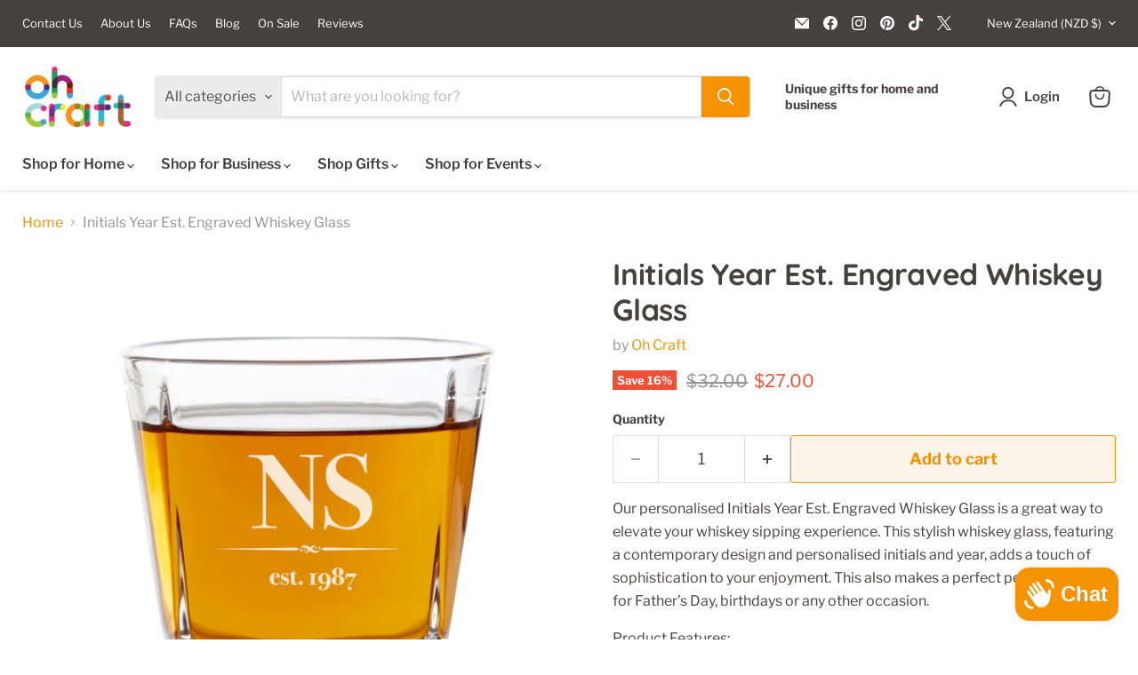

--- FILE ---
content_type: text/html; charset=utf-8
request_url: https://ohcraft.co.nz/collections/all/products/initials-year-est-engraved-whiskey-glass?view=recently-viewed
body_size: 1016
content:










  
    
    








<div
  class="productgrid--item  imagestyle--cropped-medium    productitem--sale    product-recently-viewed-card    show-actions--mobile"
  data-product-item
  data-product-quickshop-url="/products/initials-year-est-engraved-whiskey-glass"
  
    data-recently-viewed-card
  
>
  <div class="productitem" data-product-item-content>
    
    
    
    

    

    

    <div class="productitem__container">
      <div class="product-recently-viewed-card-time" data-product-handle="initials-year-est-engraved-whiskey-glass">
      <button
        class="product-recently-viewed-card-remove"
        aria-label="close"
        data-remove-recently-viewed
      >
        


                                                                        <svg class="icon-remove "    aria-hidden="true"    focusable="false"    role="presentation"    xmlns="http://www.w3.org/2000/svg" width="10" height="10" viewBox="0 0 10 10" xmlns="http://www.w3.org/2000/svg">      <path fill="currentColor" d="M6.08785659,5 L9.77469752,1.31315906 L8.68684094,0.225302476 L5,3.91214341 L1.31315906,0.225302476 L0.225302476,1.31315906 L3.91214341,5 L0.225302476,8.68684094 L1.31315906,9.77469752 L5,6.08785659 L8.68684094,9.77469752 L9.77469752,8.68684094 L6.08785659,5 Z"></path>    </svg>                                              

      </button>
    </div>

      <div class="productitem__image-container">
        <a
          class="productitem--image-link"
          href="/products/initials-year-est-engraved-whiskey-glass"
          tabindex="-1"
          data-product-page-link
        >
          <figure
            class="productitem--image"
            data-product-item-image
            
          >
            
              
                
                

  
    <noscript data-rimg-noscript>
      <img
        
          src="//ohcraft.co.nz/cdn/shop/files/feature-initial-year-engraved-whiskey-glass-ohcraft-nz_512x512.png?v=1699180133"
        

        alt="Initials Year Est. Engraved Whiskey Glass | Personalised Drinkware NZ - lifestyle photo"
        data-rimg="noscript"
        srcset="//ohcraft.co.nz/cdn/shop/files/feature-initial-year-engraved-whiskey-glass-ohcraft-nz_512x512.png?v=1699180133 1x, //ohcraft.co.nz/cdn/shop/files/feature-initial-year-engraved-whiskey-glass-ohcraft-nz_1024x1024.png?v=1699180133 2x, //ohcraft.co.nz/cdn/shop/files/feature-initial-year-engraved-whiskey-glass-ohcraft-nz_1213x1213.png?v=1699180133 2.37x"
        class="productitem--image-alternate"
        
        
      >
    </noscript>
  

  <img
    
      src="//ohcraft.co.nz/cdn/shop/files/feature-initial-year-engraved-whiskey-glass-ohcraft-nz_512x512.png?v=1699180133"
    
    alt="Initials Year Est. Engraved Whiskey Glass | Personalised Drinkware NZ - lifestyle photo"

    
      data-rimg="lazy"
      data-rimg-scale="1"
      data-rimg-template="//ohcraft.co.nz/cdn/shop/files/feature-initial-year-engraved-whiskey-glass-ohcraft-nz_{size}.png?v=1699180133"
      data-rimg-max="1215x1215"
      data-rimg-crop="false"
      
      srcset="data:image/svg+xml;utf8,<svg%20xmlns='http://www.w3.org/2000/svg'%20width='512'%20height='512'></svg>"
    

    class="productitem--image-alternate"
    
    
  >



  <div data-rimg-canvas></div>


              
              

  
    <noscript data-rimg-noscript>
      <img
        
          src="//ohcraft.co.nz/cdn/shop/files/initial-year-engraved-whiskey-glass-ohcraft-nz_512x512.png?v=1699180133"
        

        alt="Initials Year Est. Engraved Whiskey Glass | Personalised Drinkware NZ"
        data-rimg="noscript"
        srcset="//ohcraft.co.nz/cdn/shop/files/initial-year-engraved-whiskey-glass-ohcraft-nz_512x512.png?v=1699180133 1x, //ohcraft.co.nz/cdn/shop/files/initial-year-engraved-whiskey-glass-ohcraft-nz_1024x1024.png?v=1699180133 2x, //ohcraft.co.nz/cdn/shop/files/initial-year-engraved-whiskey-glass-ohcraft-nz_1198x1198.png?v=1699180133 2.34x"
        class="productitem--image-primary"
        
        
      >
    </noscript>
  

  <img
    
      src="//ohcraft.co.nz/cdn/shop/files/initial-year-engraved-whiskey-glass-ohcraft-nz_512x512.png?v=1699180133"
    
    alt="Initials Year Est. Engraved Whiskey Glass | Personalised Drinkware NZ"

    
      data-rimg="lazy"
      data-rimg-scale="1"
      data-rimg-template="//ohcraft.co.nz/cdn/shop/files/initial-year-engraved-whiskey-glass-ohcraft-nz_{size}.png?v=1699180133"
      data-rimg-max="1200x1200"
      data-rimg-crop="false"
      
      srcset="data:image/svg+xml;utf8,<svg%20xmlns='http://www.w3.org/2000/svg'%20width='512'%20height='512'></svg>"
    

    class="productitem--image-primary"
    
    
  >



  <div data-rimg-canvas></div>


            

            



























  
  
  

  <span class="productitem__badge productitem__badge--sale"
    data-badge-sales
    
  >
    <span data-badge-sales-range>
      
        
          Save <span data-price-percent-saved>16</span>%
        
      
    </span>
    <span data-badge-sales-single style="display: none;">
      
        Save <span data-price-percent-saved></span>%
      
    </span>
  </span>

            <span class="visually-hidden">Initials Year Est. Engraved Whiskey Glass</span>
          </figure>
        </a>
      </div><div class="productitem--info">
        
          
        

        

        <h2 class="productitem--title">
          <a href="/products/initials-year-est-engraved-whiskey-glass" data-product-page-link>
            Initials Year Est. Engraved Whiskey Glass
          </a>
        </h2>

        
          
            <span class="productitem--vendor">
              <a href="/collections/vendors?q=Oh%20Craft" title="Oh Craft">Oh Craft</a>
            </span>
          
        

        
          






























<div class="price productitem__price ">
  
    <div
      class="price__compare-at visible"
      data-price-compare-container
    >

      
        <span class="visually-hidden">Original price</span>
        <span class="money price__compare-at--single" data-price-compare>
          $32.00
        </span>
      
    </div>


    
      
      <div class="price__compare-at--hidden" data-compare-price-range-hidden>
        
          <span class="visually-hidden">Original price</span>
          <span class="money price__compare-at--min" data-price-compare-min>
            $32.00
          </span>
          -
          <span class="visually-hidden">Original price</span>
          <span class="money price__compare-at--max" data-price-compare-max>
            $32.00
          </span>
        
      </div>
      <div class="price__compare-at--hidden" data-compare-price-hidden>
        <span class="visually-hidden">Original price</span>
        <span class="money price__compare-at--single" data-price-compare>
          $32.00
        </span>
      </div>
    
  

  <div class="price__current  price__current--on-sale" data-price-container>

    

    
      
      
        <span class="visually-hidden">Current price</span>
      
      <span class="money" data-price>
        $27.00
      </span>
    
    
  </div>

  
    
    <div class="price__current--hidden" data-current-price-range-hidden>
      
        <span class="money price__current--min" data-price-min>$27.00</span>
        -
        <span class="money price__current--max" data-price-max>$27.00</span>
      
    </div>
    <div class="price__current--hidden" data-current-price-hidden>
      <span class="visually-hidden">Current price</span>
      <span class="money" data-price>
        $27.00
      </span>
    </div>
  

  
    
    
    
    

    <div
      class="
        productitem__unit-price
        hidden
      "
      data-unit-price
    >
      <span class="productitem__total-quantity" data-total-quantity></span> | <span class="productitem__unit-price--amount money" data-unit-price-amount></span> / <span class="productitem__unit-price--measure" data-unit-price-measure></span>
    </div>
  

  
</div>


        

        
          

          
            
          
        

        
          <div class="productitem--description">
            <p>
Our personalised Initials Year Est. Engraved Whiskey Glass is a great way to elevate your whiskey sipping experience. This stylish whiskey glass, ...</p>

            
              <a
                href="/products/initials-year-est-engraved-whiskey-glass"
                class="productitem--link"
                data-product-page-link
              >
                View full details
              </a>
            
          </div>
        
      </div>

      
    </div>
  </div>

  
</div>


--- FILE ---
content_type: text/javascript; charset=utf-8
request_url: https://ohcraft.co.nz/products/initials-year-est-engraved-whiskey-glass.js
body_size: 1294
content:
{"id":7486265983162,"title":"Initials Year Est. Engraved Whiskey Glass","handle":"initials-year-est-engraved-whiskey-glass","description":"\u003cmeta charset=\"utf-8\"\u003e\n\u003cp\u003eOur personalised Initials Year Est. Engraved Whiskey Glass is a great way to elevate your whiskey sipping experience. This stylish whiskey glass, featuring a contemporary design and personalised initials and year, adds a touch of sophistication to your enjoyment. This also makes a perfect personalised gift for Father’s Day, birthdays or any other occasion.\u003c\/p\u003e\n\u003cp\u003eProduct Features:\u003c\/p\u003e\n\u003cul\u003e\n\u003cli\u003eCustom laser engraving: Craft a unique touch with a custom engraving of your chosen initials and year date\u003c\/li\u003e\n\u003cli\u003eStylish 250ml glass tumbler with a square base\u003c\/li\u003e\n\u003cli\u003eStylish presentation: Presented in a sleek black gift box, this set is ready to be gifted and is sure to make a lasting impression.\u003c\/li\u003e\n\u003c\/ul\u003e\n\u003cp\u003eOur personalised Initials Year Est. Engraved Whiskey Glass is more than just a tumbler; it's a statement of elegance and personalisation. Crafted with style in mind, this glass tumbler is perfect for savoring your favourite whiskey. Whether you're treating yourself or looking for a unique gift, this glass tumbler combines function and style, while also celebrating a memorable year.\u003c!-- notionvc: 0b499d5f-64b8-4e23-9946-96b241caa1f8 --\u003e\u003cbr\u003e\u003c\/p\u003e","published_at":"2023-11-05T23:29:47+13:00","created_at":"2023-11-05T23:28:33+13:00","vendor":"Oh Craft","type":"Whiskey Glass","tags":["Gifts For_For Dads","Gifts For_For Groomsmen","Gifts For_For Him","Occasion_Birthday","Occasion_Christmas","Occasion_Father's Day","searchfilter_Personalised Gifts","Type_Whiskey Glass"],"price":2700,"price_min":2700,"price_max":2700,"available":true,"price_varies":false,"compare_at_price":3200,"compare_at_price_min":3200,"compare_at_price_max":3200,"compare_at_price_varies":false,"variants":[{"id":42789664751802,"title":"Default Title","option1":"Default Title","option2":null,"option3":null,"sku":null,"requires_shipping":true,"taxable":true,"featured_image":null,"available":true,"name":"Initials Year Est. Engraved Whiskey Glass","public_title":null,"options":["Default Title"],"price":2700,"weight":0,"compare_at_price":3200,"inventory_management":"shopify","barcode":null,"requires_selling_plan":false,"selling_plan_allocations":[]}],"images":["\/\/cdn.shopify.com\/s\/files\/1\/0050\/2670\/9592\/files\/initial-year-engraved-whiskey-glass-ohcraft-nz.png?v=1699180133","\/\/cdn.shopify.com\/s\/files\/1\/0050\/2670\/9592\/files\/feature-initial-year-engraved-whiskey-glass-ohcraft-nz.png?v=1699180133"],"featured_image":"\/\/cdn.shopify.com\/s\/files\/1\/0050\/2670\/9592\/files\/initial-year-engraved-whiskey-glass-ohcraft-nz.png?v=1699180133","options":[{"name":"Title","position":1,"values":["Default Title"]}],"url":"\/products\/initials-year-est-engraved-whiskey-glass","media":[{"alt":"Initials Year Est. Engraved Whiskey Glass | Personalised Drinkware NZ","id":26068118339770,"position":1,"preview_image":{"aspect_ratio":1.0,"height":1200,"width":1200,"src":"https:\/\/cdn.shopify.com\/s\/files\/1\/0050\/2670\/9592\/files\/initial-year-engraved-whiskey-glass-ohcraft-nz.png?v=1699180133"},"aspect_ratio":1.0,"height":1200,"media_type":"image","src":"https:\/\/cdn.shopify.com\/s\/files\/1\/0050\/2670\/9592\/files\/initial-year-engraved-whiskey-glass-ohcraft-nz.png?v=1699180133","width":1200},{"alt":"Initials Year Est. Engraved Whiskey Glass | Personalised Drinkware NZ - lifestyle photo","id":26068118307002,"position":2,"preview_image":{"aspect_ratio":1.0,"height":1215,"width":1215,"src":"https:\/\/cdn.shopify.com\/s\/files\/1\/0050\/2670\/9592\/files\/feature-initial-year-engraved-whiskey-glass-ohcraft-nz.png?v=1699180133"},"aspect_ratio":1.0,"height":1215,"media_type":"image","src":"https:\/\/cdn.shopify.com\/s\/files\/1\/0050\/2670\/9592\/files\/feature-initial-year-engraved-whiskey-glass-ohcraft-nz.png?v=1699180133","width":1215}],"requires_selling_plan":false,"selling_plan_groups":[]}

--- FILE ---
content_type: text/javascript; charset=utf-8
request_url: https://ohcraft.co.nz/products/initials-year-est-engraved-whiskey-glass.js
body_size: 1067
content:
{"id":7486265983162,"title":"Initials Year Est. Engraved Whiskey Glass","handle":"initials-year-est-engraved-whiskey-glass","description":"\u003cmeta charset=\"utf-8\"\u003e\n\u003cp\u003eOur personalised Initials Year Est. Engraved Whiskey Glass is a great way to elevate your whiskey sipping experience. This stylish whiskey glass, featuring a contemporary design and personalised initials and year, adds a touch of sophistication to your enjoyment. This also makes a perfect personalised gift for Father’s Day, birthdays or any other occasion.\u003c\/p\u003e\n\u003cp\u003eProduct Features:\u003c\/p\u003e\n\u003cul\u003e\n\u003cli\u003eCustom laser engraving: Craft a unique touch with a custom engraving of your chosen initials and year date\u003c\/li\u003e\n\u003cli\u003eStylish 250ml glass tumbler with a square base\u003c\/li\u003e\n\u003cli\u003eStylish presentation: Presented in a sleek black gift box, this set is ready to be gifted and is sure to make a lasting impression.\u003c\/li\u003e\n\u003c\/ul\u003e\n\u003cp\u003eOur personalised Initials Year Est. Engraved Whiskey Glass is more than just a tumbler; it's a statement of elegance and personalisation. Crafted with style in mind, this glass tumbler is perfect for savoring your favourite whiskey. Whether you're treating yourself or looking for a unique gift, this glass tumbler combines function and style, while also celebrating a memorable year.\u003c!-- notionvc: 0b499d5f-64b8-4e23-9946-96b241caa1f8 --\u003e\u003cbr\u003e\u003c\/p\u003e","published_at":"2023-11-05T23:29:47+13:00","created_at":"2023-11-05T23:28:33+13:00","vendor":"Oh Craft","type":"Whiskey Glass","tags":["Gifts For_For Dads","Gifts For_For Groomsmen","Gifts For_For Him","Occasion_Birthday","Occasion_Christmas","Occasion_Father's Day","searchfilter_Personalised Gifts","Type_Whiskey Glass"],"price":2700,"price_min":2700,"price_max":2700,"available":true,"price_varies":false,"compare_at_price":3200,"compare_at_price_min":3200,"compare_at_price_max":3200,"compare_at_price_varies":false,"variants":[{"id":42789664751802,"title":"Default Title","option1":"Default Title","option2":null,"option3":null,"sku":null,"requires_shipping":true,"taxable":true,"featured_image":null,"available":true,"name":"Initials Year Est. Engraved Whiskey Glass","public_title":null,"options":["Default Title"],"price":2700,"weight":0,"compare_at_price":3200,"inventory_management":"shopify","barcode":null,"requires_selling_plan":false,"selling_plan_allocations":[]}],"images":["\/\/cdn.shopify.com\/s\/files\/1\/0050\/2670\/9592\/files\/initial-year-engraved-whiskey-glass-ohcraft-nz.png?v=1699180133","\/\/cdn.shopify.com\/s\/files\/1\/0050\/2670\/9592\/files\/feature-initial-year-engraved-whiskey-glass-ohcraft-nz.png?v=1699180133"],"featured_image":"\/\/cdn.shopify.com\/s\/files\/1\/0050\/2670\/9592\/files\/initial-year-engraved-whiskey-glass-ohcraft-nz.png?v=1699180133","options":[{"name":"Title","position":1,"values":["Default Title"]}],"url":"\/products\/initials-year-est-engraved-whiskey-glass","media":[{"alt":"Initials Year Est. Engraved Whiskey Glass | Personalised Drinkware NZ","id":26068118339770,"position":1,"preview_image":{"aspect_ratio":1.0,"height":1200,"width":1200,"src":"https:\/\/cdn.shopify.com\/s\/files\/1\/0050\/2670\/9592\/files\/initial-year-engraved-whiskey-glass-ohcraft-nz.png?v=1699180133"},"aspect_ratio":1.0,"height":1200,"media_type":"image","src":"https:\/\/cdn.shopify.com\/s\/files\/1\/0050\/2670\/9592\/files\/initial-year-engraved-whiskey-glass-ohcraft-nz.png?v=1699180133","width":1200},{"alt":"Initials Year Est. Engraved Whiskey Glass | Personalised Drinkware NZ - lifestyle photo","id":26068118307002,"position":2,"preview_image":{"aspect_ratio":1.0,"height":1215,"width":1215,"src":"https:\/\/cdn.shopify.com\/s\/files\/1\/0050\/2670\/9592\/files\/feature-initial-year-engraved-whiskey-glass-ohcraft-nz.png?v=1699180133"},"aspect_ratio":1.0,"height":1215,"media_type":"image","src":"https:\/\/cdn.shopify.com\/s\/files\/1\/0050\/2670\/9592\/files\/feature-initial-year-engraved-whiskey-glass-ohcraft-nz.png?v=1699180133","width":1215}],"requires_selling_plan":false,"selling_plan_groups":[]}

--- FILE ---
content_type: text/javascript;charset=utf-8
request_url: https://assets.cloudlift.app/api/assets/upload.js?shop=oh-craft-nz.myshopify.com
body_size: 6168
content:
window.Cloudlift = window.Cloudlift || {};window.Cloudlift.upload = { config: {"app":"upload","shop":"oh-craft-nz.myshopify.com","url":"https://ohcraft.co.nz","api":"https://api.cloudlift.app","assets":"https://cdn.jsdelivr.net/gh/cloudlift-app/cdn@0.14.28","mode":"prod","currencyFormats":{"moneyFormat":"${{amount}}","moneyWithCurrencyFormat":"${{amount}} NZD"},"resources":["https://cdn.jsdelivr.net/gh/cloudlift-app/cdn@0.14.28/static/app-upload.css","https://cdn.jsdelivr.net/gh/cloudlift-app/cdn@0.14.28/static/app-upload.js"],"locale":"en","i18n":{"upload.config.image.editor.color.exposure":"Exposure","upload.config.file.load.error":"Error during load","upload.config.file.size.notavailable":"Size not available","upload.config.error.required":"Please upload a file","upload.config.image.editor.crop.rotate.right":"Rotate right","upload.config.file.button.undo":"Undo","upload.config.error.fileCountMin":"Please upload at least {min} file(s)","upload.config.image.resolution.expected.min":"Minimum resolution is {minResolution}","upload.config.file.upload.error.revert":"Error during revert","upload.config.image.size.tobig":"Image is too big","upload.config.image.editor.resize.height":"Height","upload.config.error.inapp":"Upload error","upload.config.image.editor.crop.aspect.ratio":"Aspect ratio","upload.config.image.editor.button.cancel":"Cancel","upload.config.image.editor.status.error":"Error loading image…","upload.config.file.button.retry":"Retry","upload.config.error.fileCountMax":"Please upload at most {max} file(s)","upload.config.image.editor.util.markup.text":"Text","upload.config.image.ratio.expected":"Expected image ratio {ratio}","upload.config.file.button.remove":"Remove","upload.config.image.resolution.expected.max":"Maximum resolution is {maxResolution}","upload.config.error.inapp.facebook":"Please open the page outside of Facebook","upload.config.image.editor.util.markup.size":"Size","upload.config.image.size.expected.max":"Maximum size is {maxWidth} × {maxHeight}","upload.config.image.editor.util.markup.select":"Select","upload.config.file.uploading":"Uploading","upload.config.image.editor.resize.width":"Width","upload.config.image.editor.crop.flip.horizontal":"Flip horizontal","upload.config.file.link":"\uD83D\uDD17","upload.config.image.editor.status.loading":"Loading image…","upload.config.error.filePagesMin":"Please upload documents with at least {min} pages","upload.config.image.editor.status.processing":"Processing image…","upload.config.file.loading":"Loading","upload.config.file.upload.canceled":"Upload cancelled","upload.config.file.upload.cancel":"tap to cancel","upload.config.image.editor.crop.rotate.left":"Rotate left","upload.config.file.type.notallowed":"File type not allowed","upload.config.file.type.expected":"Expects {lastType}","upload.config.image.editor.util.markup":"Markup","upload.config.file.button.cancel":"Cancel","upload.config.image.editor.status.waiting":"Waiting for image…","upload.config.file.upload.retry":"tap to retry","upload.config.image.editor.resize.apply":"Apply","upload.config.image.editor.color.contrast":"Contrast","upload.config.file.size.tobig":"File is too large","upload.config.dragdrop":"Drag & Drop your files or <u>Browse</u>","upload.config.file.upload.undo":"tap to undo","upload.config.image.editor.color.saturation":"Saturation","upload.config.error.filePagesMax":"Please upload documents with at most {max} pages","upload.config.file.button.upload":"Upload","upload.config.file.size.waiting":"Waiting for size","upload.config.image.editor.util.color":"Colors","upload.config.error.inputs":"Please fill in all required input fields","upload.config.image.editor.util.markup.circle":"Circle","upload.config.image.type.notsupported":"Image type not supported","upload.config.image.editor.crop.flip.vertical":"Flip vertical","upload.config.image.size.expected.min":"Minimum size is {minWidth} × {minHeight}","upload.config.image.editor.button.reset":"Reset","upload.config.image.ratio.invalid":"Image ratio does not match","upload.config.error.ready":"Please wait for the upload to complete","upload.config.image.editor.crop.zoom":"Zoom","upload.config.file.upload.error.remove":"Error during remove","upload.config.image.editor.util.markup.remove":"Remove","upload.config.image.resolution.max":"Image resolution too high","upload.config.image.editor.util.crop":"Crop","upload.config.image.editor.color.brightness":"Brightness","upload.config.error.fileConvert":"File conversion failed","upload.config.image.editor.util.markup.draw":"Draw","upload.config.image.editor.util.resize":"Resize","upload.config.file.upload.error":"Error during upload","upload.config.image.editor.util.filter":"Filter","upload.config.file.upload.complete":"Upload complete","upload.config.error.inapp.instagram":"Please open the page outside of Instagram","upload.config.image.editor.util.markup.arrow":"Arrow","upload.config.file.size.max":"Maximum file size is {filesize}","upload.config.image.resolution.min":"Image resolution is too low","upload.config.image.editor.util.markup.square":"Square","upload.config.image.size.tosmall":"Image is too small","upload.config.file.button.abort":"Abort","upload.config.image.editor.button.confirm":"Upload"},"level":1,"version":"0.14.28","setup":true,"fields":[{"uuid":"cla482195f","required":true,"hidden":false,"field":"Photo","propertyTransform":true,"fieldProperty":"properties","fieldId":"_cl-upload","fieldThumbnail":"thumbnail","fieldThumbnailPreview":true,"className":"","label":"Upload Photo:","text":"","selector":"","conditionMode":1,"conditions":[{"field":"product","operator":"equals","value":"","objects":[{"id":"6010482229434","title":"Unicorn Theme Goodie Bag","handle":null},{"id":"6040810291386","title":"Personalised Engraved Photo Bauble","handle":null},{"id":"4589764968536","title":"Mum Definition Personalised Mother's Day Mug","handle":null},{"id":"6186613211322","title":"Spotify Frame Photo Bloom Box","handle":null},{"id":"6539804901562","title":"Donuts First Birthday Milestone Poster","handle":null},{"id":"6549240545466","title":"Starry Pink Blush Party Loot Bag","handle":null},{"id":"6549246836922","title":"Cute Animals Party Loot Bag","handle":null},{"id":"6613742256314","title":"Spotify Frame Personalised Night Light","handle":null},{"id":"6613788983482","title":"Grandma Personalised Night Light","handle":null},{"id":"6613796716730","title":"Mother's Day Personalised Night Light","handle":null},{"id":"6613802778810","title":"Dog Mum Personalised Night Light","handle":null},{"id":"6621707665594","title":"Pet Mum Personalised Photo Key Ring","handle":null},{"id":"6625595785402","title":"\"Me & Mummy\" Personalised Photo Key Ring","handle":null},{"id":"6625615413434","title":"Spotify Plaque Photo Key Ring","handle":null},{"id":"6630416744634","title":"Mini Photo Bloom Box","handle":null},{"id":"6682981105850","title":"Line Art Photo Night Light","handle":null},{"id":"3985993597016","title":"\"This Dad Belongs to...\" Personalised Mug","handle":null},{"id":"6901101494458","title":"Line Art LED Photo Frame","handle":"line-art-led-photo-frame"},{"id":"6995776667834","title":"Line Art Couple Coffee Mug","handle":"line-art-couple-coffee-mug-gift"},{"id":"6995774177466","title":"Line Art Couple T-shirt","handle":"line-art-couple-t-shirt-gift"},{"id":"7005543399610","title":"Line Art Photo Night Light (Wide Base)","handle":"line-art-photo-night-light-wide-base"}],"tags":null}],"styles":{"file-grid":"0","font-family":"-apple-system, BlinkMacSystemFont, 'Segoe UI', Roboto,\nHelvetica, Arial, sans-serif, 'Apple Color Emoji', 'Segoe UI Emoji',\n'Segoe UI Symbol'","input-order":"top","label-color":"#424B54","file-counter":"0","input-margin":"10.0px","buttons-color":"#fff","label-font-size":"18.0px","label-color-drop":"#e0e0e0","area-border-radius":"10.0px","file-border-radius":"10.0px","label-font-size-drop":"16.0px","area-background-color":"#424B54","file-background-color":"#ffffff","buttons-background-color":"rgba(0,0,0,0.5)","upload-error-background-color":"#c44e47","upload-success-background-color":"#6b6b6b"},"theme":"basic","css":"#cla482195f .cl-hide{display:none!important}#cla482195f .cl-upload--label{color:#424b54;font-size:18px;display:block}#cla482195f .cl-upload--input-field{margin-bottom:10px}#cla482195f .cl-upload--input{width:100%;box-sizing:border-box;padding:10px 18px;margin:0;border:1px solid #424b54;border-radius:10px}#cla482195f input[type=checkbox].cl-upload--input,#cla482195f input[type=radio].cl-upload--input{width:1.2em;cursor:pointer}#cla482195f input[type=radio].cl-upload--input{vertical-align:middle;margin-right:10px}#cla482195f input[type=color].cl-upload--input{width:40px;height:40px;cursor:pointer;padding:0;border:0}#cla482195f input[type=radio]+.cl-upload-color-rect{margin-right:10px;margin-bottom:10px}#cla482195f input[type=radio]:checked+.cl-upload-color-rect{border:2px solid #404040}#cla482195f .cl-upload-color-rect{width:30px;height:30px;display:inline-block;vertical-align:middle;border-radius:3px}#cla482195f .cl-upload--invalid{border-color:#b7423b}#cla482195f .cl-upload--errors{overflow:hidden;transition:max-height 2s ease-out;max-height:0}#cla482195f .cl-upload--errors.open{max-height:400px}#cla482195f .cl-upload--error{text-align:center;font-size:16px;cursor:pointer;position:relative;opacity:1;font-family:-apple-system,BlinkMacSystemFont,'Segoe UI',Roboto,Helvetica,Arial,sans-serif,'Apple Color Emoji','Segoe UI Emoji','Segoe UI Symbol';box-sizing:border-box;color:#fff;background-color:#c44e47;padding:.3rem .7rem;margin-bottom:.7rem;border:1px solid transparent;border-color:#b7423b;border-radius:10px}#cla482195f .cl-upload--error:after{content:'x';position:absolute;right:1rem;top:.25rem}#cla482195f .cl-upload--error.dismissed{opacity:0;transition:opacity .3s ease-out}#cla482195f .filepond--root{font-family:-apple-system,BlinkMacSystemFont,'Segoe UI',Roboto,Helvetica,Arial,sans-serif,'Apple Color Emoji','Segoe UI Emoji','Segoe UI Symbol'}#cla482195f .filepond--file-action-button{cursor:pointer;min-height:auto!important;height:1.625em}#cla482195f .filepond--drop-label{color:#e0e0e0}#cla482195f .filepond--drop-label label{cursor:pointer;width:auto!important;height:auto!important;position:relative!important;color:#e0e0e0!important;font-size:16px!important}#cla482195f .filepond--drop-label u{cursor:pointer;text-decoration-color:#e0e0e0}#cla482195f .filepond--label-action{text-decoration-color:#e0e0e0}#cla482195f .filepond--panel-root{background-color:#424b54!important}#cla482195f .filepond--panel-root{border-radius:10px}#cla482195f .filepond--item-panel,#cla482195f .filepond--file-poster-wrapper,#cla482195f .filepond--image-preview-wrapper{border-radius:10px}#cla482195f .filepond--item-panel{background-color:#fff!important}#cla482195f .filepond--drip-blob{background-color:#999}#cla482195f .filepond--file-action-button{background-color:rgba(0,0,0,0.5)}#cla482195f .filepond--file-action-button{color:#fff}#cla482195f .filepond--file-action-button:hover,#cla482195f .filepond--file-action-button:focus{box-shadow:0 0 0 .125em #fff}#cla482195f .filepond--file{color:#000;font-size:16px}#cla482195f [data-filepond-item-state*='error'] .filepond--item-panel,#cla482195f [data-filepond-item-state*='invalid'] .filepond--item-panel{background-color:#c44e47!important}#cla482195f [data-filepond-item-state*='invalid'] .filepond--file{color:#fff}#cla482195f [data-filepond-item-state='processing-complete'] .filepond--item-panel{background-color:#6b6b6b!important}#cla482195f [data-filepond-item-state='processing-complete'] .filepond--file{color:#fff}#cla482195f .filepond--image-preview-overlay-idle{color:rgba(204,204,204,0.8)}#cla482195f .filepond--image-preview{background-color:#fff}#cla482195f .filepond--image-preview-overlay-success{color:#6b6b6b}#cla482195f .filepond--image-preview-overlay-failure{color:#c44e47}","fileMimeTypes":["image/*"],"fileMimeTypesValidate":true,"fileSizeMaxPlan":10,"fileMultiple":false,"fileCountMin":0,"fileCountMax":10,"fileCounter":false,"fileQuantity":false,"fileFetch":true,"fileSubmitRemove":true,"fileSubmitClear":false,"fileName":false,"fileGrid":false,"imagePreview":true,"imageSizeValidate":false,"imageThumbnail":true,"imageThumbnailWidth":500,"imageThumbnailHeight":500,"convert":false,"convertInfo":false,"convertInfoPagesQuantity":false,"convertInfoLengthQuantity":false,"pdfMultiPage":false,"pdfTransparent":false,"serverTransform":false,"imageOriginal":false,"imageEditor":true,"imageEditorOpen":true,"imageEditorCropRestrict":false,"imageEditorCropRatios":[{"label":"Free","value":""},{"label":"Portrait","value":"3:2"},{"label":"Square","value":"1:1"},{"label":"Landscape","value":"4:3"}],"imageEditorUtils":[],"imageEditorPintura":false,"inputFields":[],"variantConfigs":[],"variantConfig":false},{"uuid":"clswpsgegtro","required":false,"hidden":false,"field":"Photo","propertyTransform":true,"fieldProperty":"properties","fieldId":"_cl-upload","fieldThumbnail":"thumbnail","fieldThumbnailPreview":true,"className":"","label":"Upload Photo (for Mum Definition Mug only)","text":"","selector":"","conditionMode":1,"conditions":[{"field":"product","operator":"equals","value":"","objects":[{"id":"6634467557562","title":"Coffee-Lover Mum Gift Bundle","handle":null}],"tags":null}],"styles":{"font-family":"-apple-system, BlinkMacSystemFont, 'Segoe UI', Roboto,\nHelvetica, Arial, sans-serif, 'Apple Color Emoji', 'Segoe UI Emoji',\n'Segoe UI Symbol'","input-order":"top","label-color":"#6b6b6b","file-counter":"0","input-margin":"30.0px","buttons-color":"#fff","label-font-size":"16.0px","label-color-drop":"#6b6b6b","area-border-radius":"11.0px","file-border-radius":"0.0px","label-font-size-drop":"16.0px","area-background-color":"#eee","file-background-color":"#ffffff","buttons-background-color":"rgba(0, 0, 0, 0.5)","upload-error-background-color":"#c44e47","upload-success-background-color":"#6b6b6b"},"theme":"basic","css":"#clswpsgegtro .cl-hide{display:none!important}#clswpsgegtro .cl-upload--label{color:#6b6b6b;font-size:16px;display:block}#clswpsgegtro .cl-upload--input-field{margin-bottom:30px}#clswpsgegtro .cl-upload--input{width:100%;box-sizing:border-box;padding:10px 18px;margin:0;border:1px solid #eee;border-radius:11px}#clswpsgegtro input[type=checkbox].cl-upload--input,#clswpsgegtro input[type=radio].cl-upload--input{width:1.2em;cursor:pointer}#clswpsgegtro input[type=radio].cl-upload--input{vertical-align:middle;margin-right:10px}#clswpsgegtro input[type=color].cl-upload--input{width:40px;height:40px;cursor:pointer;padding:0;border:0}#clswpsgegtro input[type=radio]+.cl-upload-color-rect{margin-right:10px;margin-bottom:10px}#clswpsgegtro input[type=radio]:checked+.cl-upload-color-rect{border:2px solid #404040}#clswpsgegtro .cl-upload-color-rect{width:30px;height:30px;display:inline-block;vertical-align:middle;border-radius:3px}#clswpsgegtro .cl-upload--invalid{border-color:#b7423b}#clswpsgegtro .cl-upload--errors{overflow:hidden;transition:max-height 2s ease-out;max-height:0}#clswpsgegtro .cl-upload--errors.open{max-height:400px}#clswpsgegtro .cl-upload--error{text-align:center;font-size:14px;cursor:pointer;position:relative;opacity:1;font-family:-apple-system,BlinkMacSystemFont,'Segoe UI',Roboto,Helvetica,Arial,sans-serif,'Apple Color Emoji','Segoe UI Emoji','Segoe UI Symbol';box-sizing:border-box;color:#fff;background-color:#c44e47;padding:.3rem .7rem;margin-bottom:.7rem;border:1px solid transparent;border-color:#b7423b;border-radius:0}#clswpsgegtro .cl-upload--error:after{content:'x';position:absolute;right:1rem;top:.25rem}#clswpsgegtro .cl-upload--error.dismissed{opacity:0;transition:opacity .3s ease-out}#clswpsgegtro .filepond--root{font-family:-apple-system,BlinkMacSystemFont,'Segoe UI',Roboto,Helvetica,Arial,sans-serif,'Apple Color Emoji','Segoe UI Emoji','Segoe UI Symbol'}#clswpsgegtro .filepond--file-action-button{cursor:pointer;min-height:auto!important;height:auto!important}#clswpsgegtro .filepond--drop-label{color:#6b6b6b}#clswpsgegtro .filepond--drop-label label{cursor:pointer;width:auto!important;height:auto!important;position:relative!important;color:#6b6b6b!important;font-size:16px!important}#clswpsgegtro .filepond--drop-label u{cursor:pointer;text-decoration-color:#6b6b6b}#clswpsgegtro .filepond--label-action{text-decoration-color:#6b6b6b}#clswpsgegtro .filepond--panel-root{background-color:#eee}#clswpsgegtro .filepond--panel-root{border-radius:11px}#clswpsgegtro .filepond--item-panel,#clswpsgegtro .filepond--file-poster-wrapper,#clswpsgegtro .filepond--image-preview-wrapper{border-radius:0}#clswpsgegtro .filepond--item-panel{background-color:#fff}#clswpsgegtro .filepond--drip-blob{background-color:#999}#clswpsgegtro .filepond--file-action-button{background-color:rgba(0,0,0,0.5)}#clswpsgegtro .filepond--file-action-button{color:#fff}#clswpsgegtro .filepond--file-action-button:hover,#clswpsgegtro .filepond--file-action-button:focus{box-shadow:0 0 0 .125em #fff}#clswpsgegtro .filepond--file{color:#000}#clswpsgegtro [data-filepond-item-state*='error'] .filepond--item-panel,#clswpsgegtro [data-filepond-item-state*='invalid'] .filepond--item-panel{background-color:#c44e47}#clswpsgegtro [data-filepond-item-state*='invalid'] .filepond--file{color:#fff}#clswpsgegtro [data-filepond-item-state='processing-complete'] .filepond--item-panel{background-color:#6b6b6b}#clswpsgegtro [data-filepond-item-state='processing-complete'] .filepond--file{color:#fff}#clswpsgegtro .filepond--image-preview-overlay-idle{color:rgba(204,204,204,0.8)}#clswpsgegtro .filepond--image-preview{background-color:#fff}#clswpsgegtro .filepond--image-preview-overlay-success{color:#6b6b6b}#clswpsgegtro .filepond--image-preview-overlay-failure{color:#c44e47}","fileMimeTypes":["image/*"],"fileMimeTypesValidate":true,"fileSizeMaxPlan":10,"fileMultiple":false,"fileCountMin":0,"fileCountMax":10,"fileCounter":false,"fileQuantity":false,"fileFetch":true,"fileSubmitRemove":true,"fileSubmitClear":false,"fileName":false,"fileGrid":false,"imagePreview":true,"imageSizeValidate":false,"imageThumbnail":true,"imageThumbnailWidth":500,"imageThumbnailHeight":500,"convert":false,"convertInfo":false,"convertInfoPagesQuantity":false,"convertInfoLengthQuantity":false,"pdfMultiPage":false,"pdfTransparent":false,"serverTransform":false,"imageOriginal":false,"imageEditor":true,"imageEditorOpen":true,"imageEditorCropRestrict":false,"imageEditorCropRatios":[{"label":"Free","value":""},{"label":"Portrait","value":"3:2"},{"label":"Square","value":"1:1"},{"label":"Landscape","value":"4:3"}],"imageEditorUtils":[],"imageEditorPintura":false,"inputFields":[],"variantConfigs":[],"variantConfig":false},{"uuid":"cliumytc9e01","required":false,"hidden":false,"field":"Photo","propertyTransform":true,"fieldProperty":"properties","fieldId":"_cl-upload","fieldThumbnail":"thumbnail","fieldThumbnailPreview":true,"className":"","label":"Upload Photo (for Coffee Mugs with Pictures only)","text":"","selector":"","conditionMode":1,"conditions":[{"field":"product","operator":"equals","value":"","objects":[{"id":"4725781332056","title":"Coffee-Lover Dad Father's Day Gift Bundle","handle":null}],"tags":null}],"styles":{"file-grid":"0","font-family":"-apple-system, BlinkMacSystemFont, 'Segoe UI', Roboto,\nHelvetica, Arial, sans-serif, 'Apple Color Emoji', 'Segoe UI Emoji',\n'Segoe UI Symbol'","input-order":"top","label-color":"#6b6b6b","file-counter":"1","input-margin":"30.0px","buttons-color":"#fff","label-font-size":"16.0px","label-color-drop":"#6b6b6b","area-border-radius":"11.0px","file-border-radius":"0.0px","label-font-size-drop":"16.0px","area-background-color":"#eee","file-background-color":"#ffffff","buttons-background-color":"rgba(0,0,0,0.5)","upload-error-background-color":"#c44e47","upload-success-background-color":"#6b6b6b"},"theme":"basic","css":"#cliumytc9e01 .cl-hide{display:none!important}#cliumytc9e01 .cl-upload--label{color:#6b6b6b;font-size:16px;display:block}#cliumytc9e01 .cl-upload--input-field{margin-bottom:30px}#cliumytc9e01 .cl-upload--input{width:100%;box-sizing:border-box;padding:10px 18px;margin:0;border:1px solid #eee;border-radius:11px}#cliumytc9e01 input[type=checkbox].cl-upload--input,#cliumytc9e01 input[type=radio].cl-upload--input{width:1.2em;cursor:pointer}#cliumytc9e01 input[type=radio].cl-upload--input{vertical-align:middle;margin-right:10px}#cliumytc9e01 input[type=color].cl-upload--input{width:40px;height:40px;cursor:pointer;padding:0;border:0}#cliumytc9e01 input[type=radio]+.cl-upload-color-rect{margin-right:10px;margin-bottom:10px}#cliumytc9e01 input[type=radio]:checked+.cl-upload-color-rect{border:2px solid #404040}#cliumytc9e01 .cl-upload-color-rect{width:30px;height:30px;display:inline-block;vertical-align:middle;border-radius:3px}#cliumytc9e01 .cl-upload--invalid{border-color:#b7423b}#cliumytc9e01 .cl-upload--errors{overflow:hidden;transition:max-height 2s ease-out;max-height:0}#cliumytc9e01 .cl-upload--errors.open{max-height:400px}#cliumytc9e01 .cl-upload--error{text-align:center;font-size:14px;cursor:pointer;position:relative;opacity:1;font-family:-apple-system,BlinkMacSystemFont,'Segoe UI',Roboto,Helvetica,Arial,sans-serif,'Apple Color Emoji','Segoe UI Emoji','Segoe UI Symbol';box-sizing:border-box;color:#fff;background-color:#c44e47;padding:.3rem .7rem;margin-bottom:.7rem;border:1px solid transparent;border-color:#b7423b;border-radius:0}#cliumytc9e01 .cl-upload--error:after{content:'x';position:absolute;right:1rem;top:.25rem}#cliumytc9e01 .cl-upload--error.dismissed{opacity:0;transition:opacity .3s ease-out}#cliumytc9e01 .filepond--root .filepond--drop-label{min-height:5.5em;padding-bottom:.5em}#cliumytc9e01 .filepond--root .filepond--list-scroller{margin-bottom:2em}#cliumytc9e01 .cl-upload--counter{position:absolute;left:0;right:0;bottom:.5rem;z-index:10;text-align:center;font-size:12px;color:#6b6b6b;font-weight:bold;font-family:-apple-system,BlinkMacSystemFont,'Segoe UI',Roboto,Helvetica,Arial,sans-serif,'Apple Color Emoji','Segoe UI Emoji','Segoe UI Symbol'}#cliumytc9e01 .filepond--root{font-family:-apple-system,BlinkMacSystemFont,'Segoe UI',Roboto,Helvetica,Arial,sans-serif,'Apple Color Emoji','Segoe UI Emoji','Segoe UI Symbol'}#cliumytc9e01 .filepond--file-action-button{cursor:pointer;min-height:auto!important;height:1.625em}#cliumytc9e01 .filepond--drop-label{color:#6b6b6b}#cliumytc9e01 .filepond--drop-label label{cursor:pointer;width:auto!important;height:auto!important;position:relative!important;color:#6b6b6b!important;font-size:16px!important}#cliumytc9e01 .filepond--drop-label u{cursor:pointer;text-decoration-color:#6b6b6b}#cliumytc9e01 .filepond--label-action{text-decoration-color:#6b6b6b}#cliumytc9e01 .filepond--panel-root{background-color:#eee!important}#cliumytc9e01 .filepond--panel-root{border-radius:11px}#cliumytc9e01 .filepond--item-panel,#cliumytc9e01 .filepond--file-poster-wrapper,#cliumytc9e01 .filepond--image-preview-wrapper{border-radius:0}#cliumytc9e01 .filepond--item-panel{background-color:#fff!important}#cliumytc9e01 .filepond--drip-blob{background-color:#999}#cliumytc9e01 .filepond--file-action-button{background-color:rgba(0,0,0,0.5)}#cliumytc9e01 .filepond--file-action-button{color:#fff}#cliumytc9e01 .filepond--file-action-button:hover,#cliumytc9e01 .filepond--file-action-button:focus{box-shadow:0 0 0 .125em #fff}#cliumytc9e01 .filepond--file{color:#000}#cliumytc9e01 [data-filepond-item-state*='error'] .filepond--item-panel,#cliumytc9e01 [data-filepond-item-state*='invalid'] .filepond--item-panel{background-color:#c44e47!important}#cliumytc9e01 [data-filepond-item-state*='invalid'] .filepond--file{color:#fff}#cliumytc9e01 [data-filepond-item-state='processing-complete'] .filepond--item-panel{background-color:#6b6b6b!important}#cliumytc9e01 [data-filepond-item-state='processing-complete'] .filepond--file{color:#fff}#cliumytc9e01 .filepond--image-preview-overlay-idle{color:rgba(204,204,204,0.8)}#cliumytc9e01 .filepond--image-preview{background-color:#fff}#cliumytc9e01 .filepond--image-preview-overlay-success{color:#6b6b6b}#cliumytc9e01 .filepond--image-preview-overlay-failure{color:#c44e47}","fileMimeTypes":["image/*"],"fileMimeTypesValidate":true,"fileSizeMaxPlan":10,"fileMultiple":true,"fileCountMin":0,"fileCountMax":10,"fileCounter":true,"fileQuantity":false,"fileFetch":true,"fileSubmitRemove":true,"fileSubmitClear":false,"fileName":false,"fileGrid":false,"imagePreview":true,"imageSizeValidate":false,"imageThumbnail":true,"imageThumbnailWidth":500,"imageThumbnailHeight":500,"convert":false,"convertInfo":false,"convertInfoPagesQuantity":false,"convertInfoLengthQuantity":false,"pdfMultiPage":false,"pdfTransparent":false,"serverTransform":false,"imageOriginal":false,"imageEditor":true,"imageEditorOpen":true,"imageEditorCropRestrict":false,"imageEditorCropRatios":[{"label":"Free","value":""},{"label":"Portrait","value":"3:2"},{"label":"Square","value":"1:1"},{"label":"Landscape","value":"4:3"}],"imageEditorUtils":[],"imageEditorPintura":false,"inputFields":[],"variantConfigs":[],"variantConfig":false},{"uuid":"clbqpnujspx8","required":true,"hidden":false,"field":"Photo","propertyTransform":true,"fieldProperty":"properties","fieldId":"_cl-upload","fieldThumbnail":"thumbnail","fieldThumbnailPreview":true,"className":"","label":"Upload Photo:","text":"","selector":"","conditionMode":1,"conditions":[{"field":"product","operator":"equals","value":"","objects":[{"id":"3979742412888","title":"\"DAD\" Collage Personalised Mug","handle":null}],"tags":null}],"styles":{"file-grid":"0","font-family":"-apple-system, BlinkMacSystemFont, 'Segoe UI', Roboto,\nHelvetica, Arial, sans-serif, 'Apple Color Emoji', 'Segoe UI Emoji',\n'Segoe UI Symbol'","input-order":"top","label-color":"#6b6b6b","file-counter":"1","input-margin":"30.0px","buttons-color":"#fff","label-font-size":"16.0px","label-color-drop":"#6b6b6b","area-border-radius":"11.0px","file-border-radius":"0.0px","label-font-size-drop":"16.0px","area-background-color":"#eee","file-background-color":"#ffffff","buttons-background-color":"rgba(0,0,0,0.5)","upload-error-background-color":"#c44e47","upload-success-background-color":"#6b6b6b"},"theme":"basic","css":"#clbqpnujspx8 .cl-hide{display:none!important}#clbqpnujspx8 .cl-upload--label{color:#6b6b6b;font-size:16px;display:block}#clbqpnujspx8 .cl-upload--input-field{margin-bottom:30px}#clbqpnujspx8 .cl-upload--input{width:100%;box-sizing:border-box;padding:10px 18px;margin:0;border:1px solid #eee;border-radius:11px}#clbqpnujspx8 input[type=checkbox].cl-upload--input,#clbqpnujspx8 input[type=radio].cl-upload--input{width:1.2em;cursor:pointer}#clbqpnujspx8 input[type=radio].cl-upload--input{vertical-align:middle;margin-right:10px}#clbqpnujspx8 input[type=color].cl-upload--input{width:40px;height:40px;cursor:pointer;padding:0;border:0}#clbqpnujspx8 input[type=radio]+.cl-upload-color-rect{margin-right:10px;margin-bottom:10px}#clbqpnujspx8 input[type=radio]:checked+.cl-upload-color-rect{border:2px solid #404040}#clbqpnujspx8 .cl-upload-color-rect{width:30px;height:30px;display:inline-block;vertical-align:middle;border-radius:3px}#clbqpnujspx8 .cl-upload--invalid{border-color:#b7423b}#clbqpnujspx8 .cl-upload--errors{overflow:hidden;transition:max-height 2s ease-out;max-height:0}#clbqpnujspx8 .cl-upload--errors.open{max-height:400px}#clbqpnujspx8 .cl-upload--error{text-align:center;font-size:14px;cursor:pointer;position:relative;opacity:1;font-family:-apple-system,BlinkMacSystemFont,'Segoe UI',Roboto,Helvetica,Arial,sans-serif,'Apple Color Emoji','Segoe UI Emoji','Segoe UI Symbol';box-sizing:border-box;color:#fff;background-color:#c44e47;padding:.3rem .7rem;margin-bottom:.7rem;border:1px solid transparent;border-color:#b7423b;border-radius:0}#clbqpnujspx8 .cl-upload--error:after{content:'x';position:absolute;right:1rem;top:.25rem}#clbqpnujspx8 .cl-upload--error.dismissed{opacity:0;transition:opacity .3s ease-out}#clbqpnujspx8 .filepond--root .filepond--drop-label{min-height:5.5em;padding-bottom:.5em}#clbqpnujspx8 .filepond--root .filepond--list-scroller{margin-bottom:2em}#clbqpnujspx8 .cl-upload--counter{position:absolute;left:0;right:0;bottom:.5rem;z-index:10;text-align:center;font-size:12px;color:#6b6b6b;font-weight:bold;font-family:-apple-system,BlinkMacSystemFont,'Segoe UI',Roboto,Helvetica,Arial,sans-serif,'Apple Color Emoji','Segoe UI Emoji','Segoe UI Symbol'}#clbqpnujspx8 .filepond--root{font-family:-apple-system,BlinkMacSystemFont,'Segoe UI',Roboto,Helvetica,Arial,sans-serif,'Apple Color Emoji','Segoe UI Emoji','Segoe UI Symbol'}#clbqpnujspx8 .filepond--file-action-button{cursor:pointer;min-height:auto!important;height:1.625em}#clbqpnujspx8 .filepond--drop-label{color:#6b6b6b}#clbqpnujspx8 .filepond--drop-label label{cursor:pointer;width:auto!important;height:auto!important;position:relative!important;color:#6b6b6b!important;font-size:16px!important}#clbqpnujspx8 .filepond--drop-label u{cursor:pointer;text-decoration-color:#6b6b6b}#clbqpnujspx8 .filepond--label-action{text-decoration-color:#6b6b6b}#clbqpnujspx8 .filepond--panel-root{background-color:#eee!important}#clbqpnujspx8 .filepond--panel-root{border-radius:11px}#clbqpnujspx8 .filepond--item-panel,#clbqpnujspx8 .filepond--file-poster-wrapper,#clbqpnujspx8 .filepond--image-preview-wrapper{border-radius:0}#clbqpnujspx8 .filepond--item-panel{background-color:#fff!important}#clbqpnujspx8 .filepond--drip-blob{background-color:#999}#clbqpnujspx8 .filepond--file-action-button{background-color:rgba(0,0,0,0.5)}#clbqpnujspx8 .filepond--file-action-button{color:#fff}#clbqpnujspx8 .filepond--file-action-button:hover,#clbqpnujspx8 .filepond--file-action-button:focus{box-shadow:0 0 0 .125em #fff}#clbqpnujspx8 .filepond--file{color:#000}#clbqpnujspx8 [data-filepond-item-state*='error'] .filepond--item-panel,#clbqpnujspx8 [data-filepond-item-state*='invalid'] .filepond--item-panel{background-color:#c44e47!important}#clbqpnujspx8 [data-filepond-item-state*='invalid'] .filepond--file{color:#fff}#clbqpnujspx8 [data-filepond-item-state='processing-complete'] .filepond--item-panel{background-color:#6b6b6b!important}#clbqpnujspx8 [data-filepond-item-state='processing-complete'] .filepond--file{color:#fff}#clbqpnujspx8 .filepond--image-preview-overlay-idle{color:rgba(204,204,204,0.8)}#clbqpnujspx8 .filepond--image-preview{background-color:#fff}#clbqpnujspx8 .filepond--image-preview-overlay-success{color:#6b6b6b}#clbqpnujspx8 .filepond--image-preview-overlay-failure{color:#c44e47}","fileMimeTypes":["image/*"],"fileMimeTypesValidate":true,"fileSizeMaxPlan":10,"fileMultiple":true,"fileCountMin":0,"fileCountMax":10,"fileCounter":true,"fileQuantity":false,"fileFetch":true,"fileSubmitRemove":true,"fileSubmitClear":false,"fileName":false,"fileGrid":false,"imagePreview":true,"imageSizeValidate":false,"imageThumbnail":true,"imageThumbnailWidth":500,"imageThumbnailHeight":500,"convert":false,"convertInfo":false,"convertInfoPagesQuantity":false,"convertInfoLengthQuantity":false,"pdfMultiPage":false,"pdfTransparent":false,"serverTransform":false,"imageOriginal":false,"imageEditor":true,"imageEditorOpen":true,"imageEditorCropRestrict":false,"imageEditorCropRatios":[{"label":"Free","value":""},{"label":"Portrait","value":"3:2"},{"label":"Square","value":"1:1"},{"label":"Landscape","value":"4:3"}],"imageEditorUtils":[],"imageEditorPintura":false,"inputFields":[],"variantConfigs":[],"variantConfig":false},{"uuid":"clrhtcnpbhd8","required":false,"hidden":false,"field":"Logo Upload","propertyTransform":true,"fieldProperty":"properties","fieldId":"_cl-upload","fieldThumbnail":"thumbnail","fieldThumbnailPreview":true,"className":"","label":"<b>Upload Logo </b>(or email to hello@ohcraft.co.nz)<br><br>","text":"","selector":"","conditionMode":1,"conditions":[{"field":"product_type","operator":"equals","value":"Promotional Products","objects":null,"tags":null}],"styles":{"file-grid":"0","max-height":"600px","min-height":"50px","font-family":"-apple-system, BlinkMacSystemFont, 'Segoe UI', Roboto,\nHelvetica, Arial, sans-serif, 'Apple Color Emoji', 'Segoe UI Emoji',\n'Segoe UI Symbol'","input-order":"top","label-color":"#555","file-counter":"0","input-margin":"10px","buttons-color":"#fff","file-multiple":"0","label-font-size":"16px","label-color-drop":"#555","area-border-radius":"5px","file-border-radius":"5px","label-font-size-drop":"16px","area-background-color":"#eee","file-background-color":"#555","buttons-background-color":"rgba(0,0,0,0.5)","upload-error-background-color":"#FF0000","upload-success-background-color":"#008000"},"theme":"default","css":"#clrhtcnpbhd8 .cl-hide{display:none!important}#clrhtcnpbhd8 .cl-upload--label{color:#555;font-size:16px;display:block}#clrhtcnpbhd8 .cl-upload--input-field{margin-bottom:10px}#clrhtcnpbhd8 .cl-upload--input{width:100%;box-sizing:border-box;padding:10px 18px;margin:0;border:1px solid #eee;border-radius:5px}#clrhtcnpbhd8 input[type=checkbox].cl-upload--input,#clrhtcnpbhd8 input[type=radio].cl-upload--input{width:1.2em;cursor:pointer}#clrhtcnpbhd8 input[type=radio].cl-upload--input{vertical-align:middle;margin-right:10px}#clrhtcnpbhd8 input[type=color].cl-upload--input{width:40px;height:40px;cursor:pointer;padding:0;border:0}#clrhtcnpbhd8 input[type=radio]+.cl-upload-color-rect{margin-right:10px;margin-bottom:10px}#clrhtcnpbhd8 input[type=radio]:checked+.cl-upload-color-rect{border:2px solid #404040}#clrhtcnpbhd8 .cl-upload-color-rect{width:30px;height:30px;display:inline-block;vertical-align:middle;border-radius:3px}#clrhtcnpbhd8 .cl-upload--invalid{border-color:#e60000}#clrhtcnpbhd8 .cl-upload--errors{overflow:hidden;transition:max-height 2s ease-out;max-height:0}#clrhtcnpbhd8 .cl-upload--errors.open{max-height:400px}#clrhtcnpbhd8 .cl-upload--error{text-align:center;font-size:14px;cursor:pointer;position:relative;opacity:1;font-family:-apple-system,BlinkMacSystemFont,'Segoe UI',Roboto,Helvetica,Arial,sans-serif,'Apple Color Emoji','Segoe UI Emoji','Segoe UI Symbol';box-sizing:border-box;color:#fff;background-color:#f00;padding:.3rem .7rem;margin-bottom:.7rem;border:1px solid transparent;border-color:#e60000;border-radius:5px}#clrhtcnpbhd8 .cl-upload--error:after{content:'x';position:absolute;right:1rem;top:.25rem}#clrhtcnpbhd8 .cl-upload--error.dismissed{opacity:0;transition:opacity .3s ease-out}#clrhtcnpbhd8 .filepond--root{font-family:-apple-system,BlinkMacSystemFont,'Segoe UI',Roboto,Helvetica,Arial,sans-serif,'Apple Color Emoji','Segoe UI Emoji','Segoe UI Symbol'}#clrhtcnpbhd8 .filepond--root .filepond--drop-label{min-height:50px}#clrhtcnpbhd8 .filepond--file-action-button{cursor:pointer;min-height:auto!important;height:1.625em}#clrhtcnpbhd8 .filepond--drop-label{color:#555}#clrhtcnpbhd8 .filepond--drop-label label{cursor:pointer;width:auto!important;height:auto!important;position:relative!important;color:#555!important;font-size:16px!important}#clrhtcnpbhd8 .filepond--drop-label u{cursor:pointer;text-decoration-color:#555}#clrhtcnpbhd8 .filepond--label-action{text-decoration-color:#555}#clrhtcnpbhd8 .filepond--panel-root{background-color:#eee!important}#clrhtcnpbhd8 .filepond--panel-root{border-radius:5px}#clrhtcnpbhd8 .filepond--item-panel,#clrhtcnpbhd8 .filepond--file-poster-wrapper,#clrhtcnpbhd8 .filepond--image-preview-wrapper{border-radius:5px}#clrhtcnpbhd8 .filepond--item-panel{background-color:#555!important}#clrhtcnpbhd8 .filepond--drip-blob{background-color:#999}#clrhtcnpbhd8 .filepond--file-action-button{background-color:rgba(0,0,0,0.5)}#clrhtcnpbhd8 .filepond--file-action-button{color:#fff}#clrhtcnpbhd8 .filepond--file-action-button:hover,#clrhtcnpbhd8 .filepond--file-action-button:focus{box-shadow:0 0 0 .125em #fff}#clrhtcnpbhd8 .filepond--file{color:#fff;font-size:16px}#clrhtcnpbhd8 [data-filepond-item-state*='error'] .filepond--item-panel,#clrhtcnpbhd8 [data-filepond-item-state*='invalid'] .filepond--item-panel{background-color:#f00!important}#clrhtcnpbhd8 [data-filepond-item-state*='invalid'] .filepond--file{color:#fff}#clrhtcnpbhd8 [data-filepond-item-state='processing-complete'] .filepond--item-panel{background-color:#008000!important}#clrhtcnpbhd8 [data-filepond-item-state='processing-complete'] .filepond--file{color:#fff}#clrhtcnpbhd8 .filepond--image-preview-overlay-idle{color:rgba(34,34,34,0.8)}#clrhtcnpbhd8 .filepond--image-preview,#clrhtcnpbhd8 .filepond--file-poster{background-color:#555}#clrhtcnpbhd8 .filepond--image-preview-overlay-success{color:#008000}#clrhtcnpbhd8 .filepond--image-preview-overlay-failure{color:#f00}","fileMimeTypes":[],"fileMimeTypesValidate":false,"fileSizeMaxPlan":10,"fileMultiple":false,"fileCountMin":0,"fileCountMax":10,"fileCounter":false,"fileQuantity":false,"fileFetch":false,"fileSubmitRemove":true,"fileSubmitClear":false,"fileName":false,"fileGrid":false,"imagePreview":true,"imageSizeValidate":false,"imageThumbnail":false,"imageThumbnailWidth":500,"imageThumbnailHeight":500,"convert":false,"convertMimeTypes":["application/pdf","image/tiff","image/svg+xml","image/heic","application/postscript"],"fieldConvert":"","convertInfo":false,"convertInfoPagesQuantity":false,"convertInfoLengthQuantity":false,"pdfMultiPage":false,"pdfTransparent":false,"serverTransform":false,"imageOriginal":false,"imageEditor":false,"imageEditorOpen":true,"imageEditorCropRestrict":false,"imageEditorCropRatios":[{"label":"Free","value":""},{"label":"Portrait","value":"3:2"},{"label":"Square","value":"1:1"},{"label":"Landscape","value":"4:3"}],"imageEditorUtils":[],"imageEditorPintura":false,"inputFields":[],"variantConfigs":[],"variantConfig":false}],"extensions":""}};loadjs=function(){var a=function(){},c={},u={},f={};function o(e,n){if(e){var t=f[e];if(u[e]=n,t)for(;t.length;)t[0](e,n),t.splice(0,1)}}function l(e,n){e.call&&(e={success:e}),n.length?(e.error||a)(n):(e.success||a)(e)}function h(t,r,s,i){var c,o,e=document,n=s.async,u=(s.numRetries||0)+1,f=s.before||a,l=t.replace(/^(css|img)!/,"");i=i||0,/(^css!|\.css$)/.test(t)?((o=e.createElement("link")).rel="stylesheet",o.href=l,(c="hideFocus"in o)&&o.relList&&(c=0,o.rel="preload",o.as="style")):/(^img!|\.(png|gif|jpg|svg)$)/.test(t)?(o=e.createElement("img")).src=l:((o=e.createElement("script")).src=t,o.async=void 0===n||n),!(o.onload=o.onerror=o.onbeforeload=function(e){var n=e.type[0];if(c)try{o.sheet.cssText.length||(n="e")}catch(e){18!=e.code&&(n="e")}if("e"==n){if((i+=1)<u)return h(t,r,s,i)}else if("preload"==o.rel&&"style"==o.as)return o.rel="stylesheet";r(t,n,e.defaultPrevented)})!==f(t,o)&&e.head.appendChild(o)}function t(e,n,t){var r,s;if(n&&n.trim&&(r=n),s=(r?t:n)||{},r){if(r in c)throw"LoadJS";c[r]=!0}function i(n,t){!function(e,r,n){var t,s,i=(e=e.push?e:[e]).length,c=i,o=[];for(t=function(e,n,t){if("e"==n&&o.push(e),"b"==n){if(!t)return;o.push(e)}--i||r(o)},s=0;s<c;s++)h(e[s],t,n)}(e,function(e){l(s,e),n&&l({success:n,error:t},e),o(r,e)},s)}if(s.returnPromise)return new Promise(i);i()}return t.ready=function(e,n){return function(e,t){e=e.push?e:[e];var n,r,s,i=[],c=e.length,o=c;for(n=function(e,n){n.length&&i.push(e),--o||t(i)};c--;)r=e[c],(s=u[r])?n(r,s):(f[r]=f[r]||[]).push(n)}(e,function(e){l(n,e)}),t},t.done=function(e){o(e,[])},t.reset=function(){c={},u={},f={}},t.isDefined=function(e){return e in c},t}();!function(e){loadjs(e.resources,"assets",{success:function(){var n,t="cloudlift."+e.app+".ready";"function"==typeof Event?n=new Event(t):(n=document.createEvent("Event")).initEvent(t,!0,!0),window.dispatchEvent(n)},error:function(e){console.error("failed to load assets",e)}})}(window.Cloudlift.upload.config);